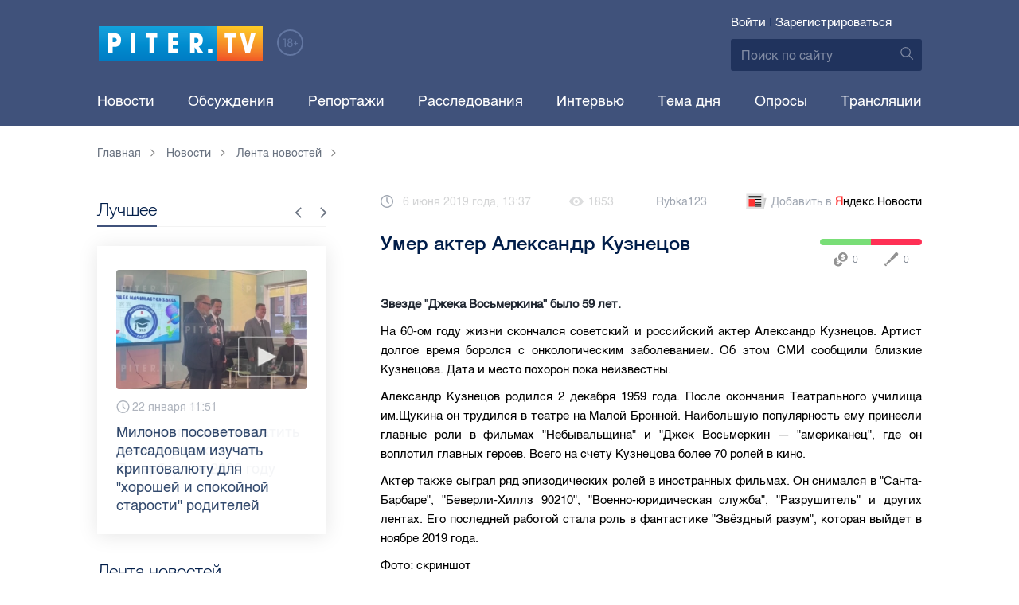

--- FILE ---
content_type: text/html; charset=UTF-8
request_url: https://piter.tv/event/Umer_akter_Dzheka_Vosmerkina_Aleksandr_Kuznecov/
body_size: 12516
content:





<!DOCTYPE html>
<html lang="ru">
<head>
	<meta charset="utf-8">
	<meta http-equiv="X-UA-Compatible" content="IE=edge">
	<meta property="og:site_name" content="PITER TV">
	<meta name="viewport" content="width=device-width, initial-scale=1, maximum-scale=1, minimal-ui">
	<meta name="imagetoolbar" content="no">
	<meta name="msthemecompatible" content="no">
	<meta name="cleartype" content="on">
	<meta name="HandheldFriendly" content="True">
	<meta name="format-detection" content="telephone=no">
	<meta name="format-detection" content="address=no">
	<meta name="google" value="notranslate">
	<meta name="theme-color" content="#ffffff">
	<meta name="mobile-web-app-capable" content="yes">
	<meta name="yandex-verification" content="1cc0f06881696cf5" />
	<meta name="description" content="Звезде &quot;Джека Восьмеркина&quot; было 59 лет. " />
	<meta name="keywords" content="" />
	<link rel="canonical" href="https://piter.tv/event/Umer_akter_Dzheka_Vosmerkina_Aleksandr_Kuznecov/"/>
<meta property="og:title" content="Умер актер Александр Кузнецов" />

<meta property="og:url" content="https://piter.tv/event/Umer_akter_Dzheka_Vosmerkina_Aleksandr_Kuznecov/" />

<meta property="og:image" content="http://static.piter.tv/img/news_default_small.png" />

<meta property="og:image:secure_url" content="https://static.piter.tv/img/news_default_small.png" />

<meta property="og:description" content="Звезде &quot;Джека Восьмеркина&quot; было 59 лет. " />

<meta property="ya:ovs:content_id" content="https://piter.tv/event/Umer_akter_Dzheka_Vosmerkina_Aleksandr_Kuznecov/" />

<meta property="ya:ovs:category" content="Кино,Лента новостей,Культура" />

<meta property="og:type" content="article" />


	<title>Умер актер Александр Кузнецов</title>

	<link href="https://static.piter.tv/ptv2/assets/styles/app.min_6468.css" rel="stylesheet">
	

	<link rel="preload" href="https://static.piter.tv/ptv2/assets/fonts/subset-HelveticaRegular-Regular.woff2" as="font" crossorigin="anonymous" />
	<link rel="preload" href="https://static.piter.tv/ptv2/assets/fonts/hinted-subset-HelveticaLight-Regular.woff2" as="font" crossorigin="anonymous" />
	<link rel="preload" href="https://static.piter.tv/ptv2/assets/fonts/hinted-subset-HelveticaNeue-Medium.woff2" as="font" crossorigin="anonymous" />


	<link rel="alternate" type="application/rss+xml" title="RSS" href="https://piter.tv/rss/" />
	<link rel="shortcut icon" href="https://piter.tv/favicon_piter.ico" type="image/x-icon" />
	<link rel="icon" href="https://piter.tv/favicon_piter.ico" type="image/x-icon" />

	<script type="text/javascript">
        window.CKEDITOR_BASEPATH = 'https://static.piter.tv/libs/ckeditor/';
        window.staticServer = 'https://static1.piter.tv';
		window.delayInitialization = [];
        window.scriptsLoaded = [];

        window.awaitImport = async function(scripts) {
            if (scripts.length) {
                let promise = new Promise(function (resolve, reject) {
                    resolve(1);
				});
                for (var i = 0; i < scripts.length; i++) {
                    const scriptPath = scripts[i];
                    if (scriptsLoaded.indexOf(scriptPath) !== -1) {
                        continue;
					}
                    scriptsLoaded.push(scriptPath);

                    promise = promise.then(function(result) {
                        return new Promise(function (resolve, reject) {
                            const script = document.createElement('script');
                            script.src = scriptPath;

                            let loaded = false;
                            script.onload = script.onerror = function() {
                                if ( ! loaded) {
                                    loaded = true;
                                    resolve(1);
                                }
                            };
                            script.onreadystatechange = function() {
                                var self = this;
                                if (this.readyState == "complete" || this.readyState == "loaded") {
                                    setTimeout(function() {
                                        self.onload();
                                    }, 0);
                                }
                            };

                            document.body.appendChild(script);
						})
					});
                }

                let result = await promise;
            }
        };
	</script>

	<script type="text/javascript">new Image().src = "//counter.yadro.ru/hit?r" + escape(document.referrer) + ((typeof(screen)=="undefined")?"" : ";s"+screen.width+"*"+screen.height+"*" + (screen.colorDepth?screen.colorDepth:screen.pixelDepth)) + ";u"+escape(document.URL) +  ";" +Math.random();</script>
	<script type="text/javascript" src="//www.gstatic.com/firebasejs/3.6.8/firebase.js"></script>

	
<script>
	window.userSubscriptionInfo = {isLogged : 0, isGranted : 0, isSubscribedNews : 0, isSubscribedComments : 0, isSubscribedProject : 0}
</script>


	<script>window.yaContextCb = window.yaContextCb || []</script>
	<script src="https://yandex.ru/ads/system/context.js" async></script>
</head>

<body class="page page_article" itemscope itemtype="http://schema.org/NewsArticle">




<header class="header">
	<div class="header__top">
		<div class="header__in">
			<div class="header__logo-w">
				<a href="https://piter.tv" class="header__logo logo">
					<img src="https://static.piter.tv/ptv2/assets/images/general/logo.png?1" alt="Piter.tv" />
				</a>
				<img class="header__18plus" src="https://static.piter.tv/ptv2/assets/images/general/18ptv.png" alt="18+" />
			</div>
			

			<div class="header__control">
				
<div class="header__auth">
	<svg class="header__auth-icon"><use xlink:href="https://piter.tv/static/ptv2/assets/images/icon.svg#icon_auth-icon"></use></svg>
	<a href="https://piter.tv/login/" onclick="sendRequest('',{'action':'fe_login_form'});return false;" class="header__auth-link header__auth-link_enter">Войти</a>
	<span class="header__auth-sep">|</span>
	<a href="#" onclick="sendRequest('',{'action':'registration','ajax':1}); return false;" class="header__auth-link header__auth-link_reg">Зарегистрироваться</a>
</div>

				<div class="search-form header__search">
					<form action="https://piter.tv/search_result/" method="get" class="search-form__w">
						<input type="text" value="" placeholder="Поиск по сайту" name="query" class="search-form__input" />
						<button type="submit" class="search-form__submit">
							<svg class="search-form__submit-icon"><use xlink:href="https://piter.tv/static/ptv2/assets/images/icon.svg#icon_search-icon"></use></svg>
						</button>
					</form>
				</div>
			</div>
		</div>
	</div>
	<div class="header__body">
		<div class="header__in">
			<nav class="header__nav nav nav_main">
				<ul id="main-nav" class="nav__list initial">
					
<li class="nav__item ">
	<a href="https://piter.tv/news/60/" title="Новости" class="nav__link">Новости</a>
</li>

					
<li class="nav__item first">
	<a href="https://piter.tv/forum/" title="Обсуждение актуальных событий" class="nav__link">Обсуждения</a>
</li>

					
<li class="nav__item ">
	<a href="https://piter.tv/news/3873/" title="Репортажи" class="nav__link">Репортажи</a>
</li>

					
<li class="nav__item ">
	<a href="https://piter.tv/channel/668/" title="Расследования" class="nav__link">Расследования</a>
</li>

					
<li class="nav__item ">
	<a href="https://piter.tv/news/3741/" title="Интервью" class="nav__link">Интервью</a>
</li>

					
<li class="nav__item ">
	<a href="https://piter.tv/news/3874/" title="Тема дня" class="nav__link">Тема дня</a>
</li>

					
<li class="nav__item first">
	<a href="https://piter.tv/polls/" title="Архив опросов посетителей" class="nav__link">Опросы</a>
</li>

					
<li class="nav__item first">
	<a href="https://piter.tv/conference_catalog/" title="Прямые трансляции на канале ПитерТВ" class="nav__link">Трансляции</a>
</li>

					<li data-width="10" class="nav__item nav__item_more">
						<a class="nav__link">Еще
							<svg class="nav__more-icon"><use xlink:href="https://piter.tv/static/ptv2/assets/images/icon.svg#icon_arrow-down"></use></svg>
						</a>
						<ul></ul>
					</li>
				</ul>
			</nav>
		</div>
	</div>
</header>



<main class="main" role="main">
	




    <div class="main__in">
        <div class="main__breadcrumbs">
            
	<div class="breadcrumbs">
		<ol itemscope="" itemtype="http://schema.org/BreadcrumbList" class="breadcrumbs__list">
			<li itemprop="itemListElement" itemscope="" itemtype="http://schema.org/ListItem" class="breadcrumbs__item">
				<a itemscope="" itemtype="http://schema.org/Thing" itemprop="item" href="https://piter.tv" class="breadcrumbs__link">
					<span itemprop="name">Главная</span><svg class="breadcrumbs__icon"><use xlink:href="https://piter.tv/static/ptv2/assets/images/icon.svg#icon_arrow-right"></use></svg>
				</a>
				<meta itemprop="position" content="1" />
			</li>


	<li itemprop="itemListElement" itemscope="" itemtype="http://schema.org/ListItem" class="breadcrumbs__item breadcrumbs__item_hide">
		<a itemscope="" itemtype="http://schema.org/Thing" itemprop="item" href="https://piter.tv/news/"	class="breadcrumbs__link">
			<span itemprop="name">Новости</span><svg class="breadcrumbs__icon"><use xlink:href="https://piter.tv/static/ptv2/assets/images/icon.svg#icon_arrow-right"></use></svg>
		</a>
		<meta itemprop="position" content="2" />
	</li>

	<li itemprop="itemListElement" itemscope="" itemtype="http://schema.org/ListItem" class="breadcrumbs__item breadcrumbs__item_hide">
		<a itemscope="" itemtype="http://schema.org/Thing" itemprop="item" href="https://piter.tv/news/60/"	class="breadcrumbs__link">
			<span itemprop="name">Лента новостей</span><svg class="breadcrumbs__icon"><use xlink:href="https://piter.tv/static/ptv2/assets/images/icon.svg#icon_arrow-right"></use></svg>
		</a>
		<meta itemprop="position" content="3" />
	</li>

		</ol>
	</div>

        </div>
        <div class="main__w main__w_3 main__w_3_has_topnews">
            <div class="content main__content main__content_middle main__content">
                <div id="articles-loading-container" class="articles-loading-container">
                    <article id="articlefull" class="article" data-next-article-url="/event/Dzhuliya_Roberts_rasskazala_ob_originalnoj_koncovke_filma_Krasotka_/" data-essence-id="44" data-entity-id="245769">
						
                        

                        <div class="article__meta">
                            <div class="article__date">
                                <svg class="article__date-icon"><use xlink:href="https://piter.tv/static/ptv2/assets/images/icon.svg#icon_date-icon"></use></svg>6 июня 2019 года, 13:37
                            </div>
                            <div class="article__views" title="просмотра">
                                <svg class="article__views-icon"><use xlink:href="https://piter.tv/static/ptv2/assets/images/icon.svg#icon_views-icon"></use></svg>1853
                            </div>
                            <a href="https://piter.tv/user/Rybka123/" class="article__author">Rybka123</a>

                            
                            
<a href="https://yandex.ru/news/?favid=18694" target="_blank" rel="nofollow" class="article__yandex_news"><svg class="article__yandex_news-icon"><use xlink:href="https://piter.tv/static/ptv2/assets/images/icon.svg#icon_yandex-news"></use></svg>Добавить в <span>Я</span><span>ндекс.Новости</span></a>

                        </div>

                        <header class="article__header">
                            <h1 class="article__title">Умер актер Александр Кузнецов</h1>
                            
	<div class="article__rating" id="rc_44_245769" title="Рейтинг: 0. Голосов: 0" data-share-pos="50" data-share-neg="50">
		<div class="article__rating-bar">
			<div class="article__rating-bar-line article__rating-bar-line__positive" style="width: 50%;"></div>
			<div class="article__rating-bar-line article__rating-bar-line__negative" style="width: 50%;"></div>
		</div>
		<a href="#" class="article__rating-button article__rating-plus" title="Нравится" onclick="sendRequest('',{'action':'entity_rater','opinion':'1','ajax':'1','essence_id':'44','entity_id':'245769'}); return false;"><svg class="article__rating-icon"><use xlink:href="https://piter.tv/static/ptv2/assets/images/icon.svg#icon_rating-plus"></use></svg>0</a>
		<a href="#" class="article__rating-button article__rating-minus" title="Не нравится" onclick="sendRequest('',{'action':'entity_rater','opinion':'0','ajax':'1','essence_id':'44','entity_id':'245769'}); return false;"><svg class="article__rating-icon"><use xlink:href="https://piter.tv/static/ptv2/assets/images/icon.svg#icon_rating-minus"></use></svg>0</a>
	</div>

                        </header>


                        <div class="article__entry article-full">
                            <p><strong itemprop="headline description">Звезде &quot;Джека Восьмеркина&quot; было 59 лет. </strong></p>
                            <div itemprop="articleBody" id="articleBody" class="js-mediator-article">
                                <p style="margin-left: 0cm;margin-right: 0cm;text-align: justify;"><span style="color: #000000;">На 60-ом году жизни скончался советский и российский актер Александр Кузнецов. Артист долгое время боролся с онкологическим заболеванием. Об этом СМИ сообщили близкие Кузнецова. Дата и место похорон пока неизвестны.</span></p>

<p style="margin-left: 0cm;margin-right: 0cm;text-align: justify;"><span style="color: #000000;">Александр Кузнецов родился 2 декабря 1959 года. После окончания Театрального училища им.Щукина он трудился в театре на Малой Бронной. Наибольшую популярность ему принесли главные роли в фильмах &quot;Небывальщина&quot; и &quot;Джек Восьмеркин &mdash; &quot;американец&quot;, где он воплотил главных героев. Всего на счету Кузнецова более 70 ролей в кино.</span></p>

<p style="margin-left: 0cm;margin-right: 0cm;text-align: justify;"><span style="color: #000000;">Актер также сыграл ряд эпизодических ролей в иностранных фильмах. Он снимался в &quot;Санта-Барбаре&quot;, &quot;Беверли-Хиллз 90210&quot;, &quot;Военно-юридическая служба&quot;, &quot;Разрушитель&quot; и других лентах. Его последней работой стала роль в фантастике &quot;Звёздный разум&quot;, которая выйдет в ноябре 2019 года.</span></p>

<p style="margin-left: 0cm;margin-right: 0cm;text-align: justify;"><span style="color: #000000;">Фото: скриншот </span></p>

<p style="margin-left: 0cm;margin-right: 0cm;text-align: justify;">&nbsp;</p>

                            </div>
                        </div>
                        <div class="article__bottom">
                            <div class="article__bottom__row">
                                <span class="article__bottom-title">Теги:</span>
                                <span itemprop="keywords"></span>
                            </div>
                            
	<div class="article__bottom__row">
		<span class="article__bottom-title">Категории:</span>
	<a class="article__tags" href="https://piter.tv/news/60/" title="Лента новостей">Лента новостей</a>,

	<a class="article__tags" href="https://piter.tv/news/666/" title="Культура">Культура</a>,

	<a class="article__tags" href="https://piter.tv/news/2551/" title="Кино">Кино</a>,

	</div>

                        </div>
						
                        
<div id="comment_container_44_245769" class="__comments__meta" data-essence-id="44" data-entity-id="245769" style="margin-top: 10px;">
    
<div id="comment_content_44_245769" class="comments article__comments">
    <header class="comments__header">
        <h3 class="comments__title title title_side">Обсуждение ( <span class="__comments_counter_total">1</span> ) 
<a class="latest-news__all-news" href="/forum/44-245769/">Посмотреть все</a>
</h3>
        
    <input type="button" class="button button_form" onclick='sendRequest("",{"ajax":1,"action":"comment_control","essence_id":44,"entity_id":245769,"entity_url":"https:\/\/piter.tv\/event\/Umer_akter_Dzheka_Vosmerkina_Aleksandr_Kuznecov\/","mod":"get_creation_form","per_page":10,"image_size":"icon"});return false;' value="Добавить комментарий" />

    </header>

    <!-- place for comment form -->

    
    
<div class="comments__list __comments_list">
    
    <div id="com_item__221497" class="comments__item lvl1 __comment_item" data-parent-id="0" data-comment-id="221497">
        <div class="comments__item-top">
            <div class="comments__user">
                
    <a class="comments__image">
        
    <img src="https://static.piter.tv/img/fe_images/avatar.png" width="56" height="56" alt="" />

    </a>

                
<div class="comments__rating" id="comment_ratings_8631_221497">
    <a href="#" class="comments__rating-button comments__rating-plus" title="Круто" onclick="sendRequest('',{'action':'entity_rater','opinion':'1','ajax':'1','essence_id':'8631','entity_id':'221497','template_name':'fe_ratings_comments'}); return false;">Плюс</a>
    <div class="comments__rating-num">0</div>
    <a href="#" class="comments__rating-button comments__rating-minus" title="Отстой" onclick="sendRequest('',{'action':'entity_rater','opinion':'0','ajax':'1','essence_id':'8631','entity_id':'221497','template_name':'fe_ratings_comments'}); return false;">Минус</a>
</div>

            </div>
            <div class="comments__w">
                <div class="comments__top">
                    
    <a class="comments__name">Аноним</a>

                    
                    <div class="comments__date">06.06.2019 13:54</div>
                </div>
                <div class="comments__text">
                    <p><p>САША&nbsp; дружище&nbsp; &nbsp;пусть земля тебе будет пухом . Ты любил жизнь хотел жить и творить</p>

<p>&nbsp;очень жаль</p>

<p>Анатолий&nbsp;</p>
</p>
                </div>
                <div class="__comment__meta" data-comment-id="221497">
                    
    <a class="comments__reply comments__complaint" target='' href='' title='' onclick=''>Пожаловаться</a>
   | 
    <a class="comments__reply comments__answer" target='' href='' title='' onclick='sendRequest("",{"ajax":1,"action":"comment_control","essence_id":44,"entity_id":245769,"entity_url":"https:\/\/piter.tv\/event\/Umer_akter_Dzheka_Vosmerkina_Aleksandr_Kuznecov\/","mod":"get_answer_form","comment_id":221497,"image_size":"icon"});return false;'>Ответить</a>
  | 
    <a class="comments__reply comments__answers_list" target='' href='' title='' onclick='sendRequest("",{"ajax":1,"action":"comment_control","essence_id":44,"entity_id":245769,"entity_url":"https:\/\/piter.tv\/event\/Umer_akter_Dzheka_Vosmerkina_Aleksandr_Kuznecov\/","mod":"get_answers_tree","comment_id":221497,"image_size":"icon"});return false;'>Ответов: <span class='ans_count'>0</span></a>
 
                </div>
            </div>
        </div>
    </div>
    <div class="com_221497_children comments__item__children" id="com_221497_children">
        
    </div>

</div>

    
</div>


    <div class="comments__new __comments__new_items_block">
        <div class="comments__new-items-w">
            <div class="comments__new-items">Новые комментарии</div>
        </div>
        <div class="__items"></div>
    </div>
</div>

                    </article>
                </div>
            </div>
            <aside class="sidebar main__sidebar main__sidebar main__sidebar_first">
                
    <div class="best sidebar__best sidebar__row">
        <header class="best__header sidebar__header">
            <h2 class="best__title title title_side">Лучшее</h2>
            <div class="best__nav">
                <button class="best__prev"><svg class="best__prev-icon"><use xlink:href="https://piter.tv/static/ptv2/assets/images/icon.svg#icon_arrow-right"></use></svg></button>
                <button class="best__next"><svg class="best__next-icon"><use xlink:href="https://piter.tv/static/ptv2/assets/images/icon.svg#icon_arrow-right"></use></svg></button>
            </div>
        </header>
        <ul class="best__list best__list-slider">
            
    <li class="best__item">
        <a href="https://piter.tv/event/tarifi_zhkh_spb/" class="best__link">
            <div class="best__image">
                
<span class="previewCarouselBlock"  sources='[]' style='' >
    <img class="__firstPreview lazyload" src="https://static.piter.tv/img/news_default_small.png" width="304" height="190"  data-src="https://static2.piter.tv/images/news_photos/MHifXEMJ3QhRVBE3Byyz6rs32ay2N5uN.webp" alt="Сколько придётся платить за коммуналку в Петербурге в 2026 году " title="Сколько придётся платить за коммуналку в Петербурге в 2026 году " />
    <noscript><img width="304" height="190" src="https://static1.piter.tv/images/news_photos/MHifXEMJ3QhRVBE3Byyz6rs32ay2N5uN.webp" alt="Сколько придётся платить за коммуналку в Петербурге в 2026 году " title="Сколько придётся платить за коммуналку в Петербурге в 2026 году " /></noscript>
</span>

            </div>
            <div class="best__w">
                <div class="best__meta">
                    <div class="best__date"><svg class="best__date-icon"><use xlink:href="https://piter.tv/static/ptv2/assets/images/icon.svg#icon_date-icon"></use></svg>22 января 8:28</div>
                </div>
                <div class="best__item-title">Сколько придётся платить за коммуналку в Петербурге в 2026 году </div>
            </div>
        </a>
    </li>

    <li class="best__item">
        <a href="https://piter.tv/event/milonov_posovetoval_izuchat_kriptu_/" class="best__link">
            <div class="best__image">
                
<span class="previewCarouselBlock"  sources='["55QjjVpgWDcMdznWsojkiElKxkUkV24e.webp","OMaBvew97VHnSJ48v3slBw760Dis2Ys2.webp","ggnbuwlttV3I4pbJ4JyanNl20CUjs8Hk.webp","tS5MqBeySwP0f2bRkOEg9HTywuFCxyzF.webp","qxDWTL81NeeXr7V7PPOmmgTwgy88oKcM.webp"]' style='' >
    <img class="__firstPreview lazyload" src="https://static.piter.tv/img/news_default_small.png" width="304" height="190"  data-src="https://static3.piter.tv/images/previews/ertlBnCoyWSztoKobgkpM91MXUssGpGf.webp" alt="Милонов посоветовал детсадовцам изучать криптовалюту для &quot;хорошей и спокойной старости&quot; родителей" title="Милонов посоветовал детсадовцам изучать криптовалюту для &quot;хорошей и спокойной старости&quot; родителей" />
    <noscript><img width="304" height="190" src="https://static1.piter.tv/images/previews/ertlBnCoyWSztoKobgkpM91MXUssGpGf.webp" alt="Милонов посоветовал детсадовцам изучать криптовалюту для &quot;хорошей и спокойной старости&quot; родителей" title="Милонов посоветовал детсадовцам изучать криптовалюту для &quot;хорошей и спокойной старости&quot; родителей" /></noscript>
</span>

            </div>
            <div class="best__w">
                <div class="best__meta">
                    <div class="best__date"><svg class="best__date-icon"><use xlink:href="https://piter.tv/static/ptv2/assets/images/icon.svg#icon_date-icon"></use></svg>22 января 11:51</div>
                </div>
                <div class="best__item-title">Милонов посоветовал детсадовцам изучать криптовалюту для &quot;хорошей и спокойной старости&quot; родителей</div>
            </div>
        </a>
    </li>

    <li class="best__item">
        <a href="https://piter.tv/event/den_studenta_spb/" class="best__link">
            <div class="best__image">
                
<span class="previewCarouselBlock"  sources='[]' style='' >
    <img class="__firstPreview lazyload" src="https://static.piter.tv/img/news_default_small.png" width="304" height="190"  data-src="https://static3.piter.tv/images/news_photos/0rvgRHQXPauU2eh02avLU5Y9zbHYMDfi.webp" alt="Рассказываем, куда могут пойти петербургские студенты в свой праздник" title="Рассказываем, куда могут пойти петербургские студенты в свой праздник" />
    <noscript><img width="304" height="190" src="https://static1.piter.tv/images/news_photos/0rvgRHQXPauU2eh02avLU5Y9zbHYMDfi.webp" alt="Рассказываем, куда могут пойти петербургские студенты в свой праздник" title="Рассказываем, куда могут пойти петербургские студенты в свой праздник" /></noscript>
</span>

            </div>
            <div class="best__w">
                <div class="best__meta">
                    <div class="best__date"><svg class="best__date-icon"><use xlink:href="https://piter.tv/static/ptv2/assets/images/icon.svg#icon_date-icon"></use></svg>16 января 12:53</div>
                </div>
                <div class="best__item-title">Рассказываем, куда могут пойти петербургские студенты в свой праздник</div>
            </div>
        </a>
    </li>

    <li class="best__item">
        <a href="https://piter.tv/event/demontazh_novogodnego_oformleniya_spb/" class="best__link">
            <div class="best__image">
                
<span class="previewCarouselBlock"  sources='[]' style='' >
    <img class="__firstPreview lazyload" src="https://static.piter.tv/img/news_default_small.png" width="304" height="190"  data-src="https://static1.piter.tv/images/previews/2qy6pFzjLhleGXbzCC25NC1KFXld544K.webp" alt="Демонтаж новогоднего оформления начали в Петербурге" title="Демонтаж новогоднего оформления начали в Петербурге" />
    <noscript><img width="304" height="190" src="https://static3.piter.tv/images/previews/2qy6pFzjLhleGXbzCC25NC1KFXld544K.webp" alt="Демонтаж новогоднего оформления начали в Петербурге" title="Демонтаж новогоднего оформления начали в Петербурге" /></noscript>
</span>

            </div>
            <div class="best__w">
                <div class="best__meta">
                    <div class="best__date"><svg class="best__date-icon"><use xlink:href="https://piter.tv/static/ptv2/assets/images/icon.svg#icon_date-icon"></use></svg>15 января 8:17</div>
                </div>
                <div class="best__item-title">Демонтаж новогоднего оформления начали в Петербурге</div>
            </div>
        </a>
    </li>

    <li class="best__item">
        <a href="https://piter.tv/event/ledovoe_shou_averbuha_buratino/" class="best__link">
            <div class="best__image">
                
<span class="previewCarouselBlock"  sources='[]' style='' >
    <img class="__firstPreview lazyload" src="https://static.piter.tv/img/news_default_small.png" width="304" height="190"  data-src="https://static1.piter.tv/images/news_photos/fSzz6wuMfj33J5X2EnytkiIURHBURfKP.webp" alt="Илья Авербух – о благотворительности и изоляции фигуристов" title="Илья Авербух – о благотворительности и изоляции фигуристов" />
    <noscript><img width="304" height="190" src="https://static1.piter.tv/images/news_photos/fSzz6wuMfj33J5X2EnytkiIURHBURfKP.webp" alt="Илья Авербух – о благотворительности и изоляции фигуристов" title="Илья Авербух – о благотворительности и изоляции фигуристов" /></noscript>
</span>

            </div>
            <div class="best__w">
                <div class="best__meta">
                    <div class="best__date"><svg class="best__date-icon"><use xlink:href="https://piter.tv/static/ptv2/assets/images/icon.svg#icon_date-icon"></use></svg>14 января 11:27</div>
                </div>
                <div class="best__item-title">Илья Авербух – о благотворительности и изоляции фигуристов</div>
            </div>
        </a>
    </li>

    <li class="best__item">
        <a href="https://piter.tv/event/pro_larisu_dolinu_neveroyatnie_priklyucheniya_shurika_larisa_dolina/" class="best__link">
            <div class="best__image">
                
<span class="previewCarouselBlock"  sources='[]' style='' >
    <img class="__firstPreview lazyload" src="https://static.piter.tv/img/news_default_small.png" width="304" height="190"  data-src="https://static3.piter.tv/images/news_photos/fpquO3ig5ViDzP6dzFuH2Tlyi2Pm3jIl.webp" alt="Лариса Долина: &quot;Никогда нельзя отчаиваться, когда идёт чёрная полоса&quot;" title="Лариса Долина: &quot;Никогда нельзя отчаиваться, когда идёт чёрная полоса&quot;" />
    <noscript><img width="304" height="190" src="https://static3.piter.tv/images/news_photos/fpquO3ig5ViDzP6dzFuH2Tlyi2Pm3jIl.webp" alt="Лариса Долина: &quot;Никогда нельзя отчаиваться, когда идёт чёрная полоса&quot;" title="Лариса Долина: &quot;Никогда нельзя отчаиваться, когда идёт чёрная полоса&quot;" /></noscript>
</span>

            </div>
            <div class="best__w">
                <div class="best__meta">
                    <div class="best__date"><svg class="best__date-icon"><use xlink:href="https://piter.tv/static/ptv2/assets/images/icon.svg#icon_date-icon"></use></svg>19 декабря 2025 года 11:49</div>
                </div>
                <div class="best__item-title">Лариса Долина: &quot;Никогда нельзя отчаиваться, когда идёт чёрная полоса&quot;</div>
            </div>
        </a>
    </li>

    <li class="best__item">
        <a href="https://piter.tv/event/V_Peterburge_proshel_biznes_zavtrak_dlya_predprinimatelej_/" class="best__link">
            <div class="best__image">
                
<span class="previewCarouselBlock"  sources='[]' style='' >
    <img class="__firstPreview lazyload" src="https://static.piter.tv/img/news_default_small.png" width="304" height="190"  data-src="https://static1.piter.tv/images/previews/CJmuQPfzcm3MYxeFKU8O2Ezl8HCeaubc.webp" alt="В Петербурге прошел бизнес-завтрак для предпринимателей  " title="В Петербурге прошел бизнес-завтрак для предпринимателей  " />
    <noscript><img width="304" height="190" src="https://static3.piter.tv/images/previews/CJmuQPfzcm3MYxeFKU8O2Ezl8HCeaubc.webp" alt="В Петербурге прошел бизнес-завтрак для предпринимателей  " title="В Петербурге прошел бизнес-завтрак для предпринимателей  " /></noscript>
</span>

            </div>
            <div class="best__w">
                <div class="best__meta">
                    <div class="best__date"><svg class="best__date-icon"><use xlink:href="https://piter.tv/static/ptv2/assets/images/icon.svg#icon_date-icon"></use></svg>14 января 19:06</div>
                </div>
                <div class="best__item-title">В Петербурге прошел бизнес-завтрак для предпринимателей  </div>
            </div>
        </a>
    </li>

    <li class="best__item">
        <a href="https://piter.tv/event/belij_spisok_sajtov_v_rossii/" class="best__link">
            <div class="best__image">
                
<span class="previewCarouselBlock"  sources='[]' style='' >
    <img class="__firstPreview lazyload" src="https://static.piter.tv/img/news_default_small.png" width="304" height="190"  data-src="https://static1.piter.tv/images/news_photos/nt0mw3B0uQ1igi7DQ4n5TEWxnE2HlXTu.webp" alt="&quot;Белый список&quot;: какие сервисы остаются доступными при ограничениях мобильного интернета в России" title="&quot;Белый список&quot;: какие сервисы остаются доступными при ограничениях мобильного интернета в России" />
    <noscript><img width="304" height="190" src="https://static2.piter.tv/images/news_photos/nt0mw3B0uQ1igi7DQ4n5TEWxnE2HlXTu.webp" alt="&quot;Белый список&quot;: какие сервисы остаются доступными при ограничениях мобильного интернета в России" title="&quot;Белый список&quot;: какие сервисы остаются доступными при ограничениях мобильного интернета в России" /></noscript>
</span>

            </div>
            <div class="best__w">
                <div class="best__meta">
                    <div class="best__date"><svg class="best__date-icon"><use xlink:href="https://piter.tv/static/ptv2/assets/images/icon.svg#icon_date-icon"></use></svg>16 декабря 2025 года 11:03</div>
                </div>
                <div class="best__item-title">&quot;Белый список&quot;: какие сервисы остаются доступными при ограничениях мобильного интернета в России</div>
            </div>
        </a>
    </li>

        </ul>
    </div>

				
                
	<div class="sidefeed latest-news latest-news_side sidebar__feed sidebar__row">
		<header class="sidefeed__header sidebar__header">
			<h2 class="sidefeed__title title title_side">Лента новостей</h2><a href="https://piter.tv/news/60/" class="sidefeed__all-news"><svg
				class="sidefeed__all-icon"><use xlink:href="https://piter.tv/static/ptv2/assets/images/icon.svg#icon_arrow-right"></use></svg>Все новости</a>
		</header>
		<ul class="sidefeed__list latest-news__list">
			
			
	<li class="sidefeed__item sidefeed__date_separator">
		<div class="latest-news__day-w">
			<div class="latest-news__day">Вчера</div>
		</div>
	</li>
	
	<li class="sidefeed__item latest-news__item latest-news__item__">
		<div class="latest-news__meta">
			<div class="latest-news__date">17:59</div>
			<div class="latest-news__video-w"></div>
		</div><a href="https://piter.tv/event/v_spb_posle_DTP_inostranec_udaril_mashinu_a_zatem_inspektora_DPS/" class="latest-news__news-title" title="В Петербурге после ДТП иностранец ударил машину, а затем — инспектора ДПС">В Петербурге после ДТП иностранец ударил машину, а затем — инспектора ДПС</a>
	</li>

	<li class="sidefeed__item latest-news__item latest-news__item__">
		<div class="latest-news__meta">
			<div class="latest-news__date">17:28</div>
			<div class="latest-news__video-w"></div>
		</div><a href="https://piter.tv/event/Bolee_tisyachi_tochek_besplatnogo_Wi_Fi_rabotaet_v_spb/" class="latest-news__news-title" title="Более тысячи точек бесплатного Wi-Fi работает для петербуржцев и туристов">Более тысячи точек бесплатного Wi-Fi работает для петербуржцев и туристов</a>
	</li>

	<li class="sidefeed__item latest-news__item latest-news__item__">
		<div class="latest-news__meta">
			<div class="latest-news__date">17:07</div>
			<div class="latest-news__video-w"></div>
		</div><a href="https://piter.tv/event/Zhiteli_Moskovskogo_rajona_ostalis_bez_otopleniya/" class="latest-news__news-title" title="Из-за прорыва трубы несколько домов на Варшавской улице остались без отопления">Из-за прорыва трубы несколько домов на Варшавской улице остались без отопления</a>
	</li>

	<li class="sidefeed__item latest-news__item latest-news__item__">
		<div class="latest-news__meta">
			<div class="latest-news__date">15:58</div>
			<div class="latest-news__video-w"></div>
		</div><a href="https://piter.tv/event/v_spb_arestovali_nabrosivshegosya_na_inspektora_DPS_migranta/" class="latest-news__news-title" title="В Петербурге арестован водитель, ударивший инспектора ДПС по голове">В Петербурге арестован водитель, ударивший инспектора ДПС по голове</a>
	</li>

	<li class="sidefeed__item latest-news__item latest-news__item__">
		<div class="latest-news__meta">
			<div class="latest-news__date">15:38</div>
			<div class="latest-news__video-w"></div>
		</div><a href="https://piter.tv/event/Umer_televeduschij_i_rezhisser_Aleksandr_Olejnikov/" class="latest-news__news-title" title="Умер известный телеведущий и режиссёр Александр Олейников">Умер известный телеведущий и режиссёр Александр Олейников</a>
	</li>

	<li class="sidefeed__item latest-news__item latest-news__item__">
		<div class="latest-news__meta">
			<div class="latest-news__date">15:09</div>
			<div class="latest-news__video-w"></div>
		</div><a href="https://piter.tv/event/podrostok_napal_v_paradnoj_na_12_letnyuyu_devochku/" class="latest-news__news-title" title="На улице Композиторов подросток напал на девочку в лифте и попытался её придушить">На улице Композиторов подросток напал на девочку в лифте и попытался её придушить</a>
	</li>

	<li class="sidefeed__item latest-news__item latest-news__item__">
		<div class="latest-news__meta">
			<div class="latest-news__date">14:44</div>
			<div class="latest-news__video-w"></div>
		</div><a href="https://piter.tv/event/Uchenie_Politeha_v_Peterburge_sovershili_proriv/" class="latest-news__news-title" title="Ученые Политеха в Петербурге совершили прорыв в радиационной физике">Ученые Политеха в Петербурге совершили прорыв в радиационной физике</a>
	</li>

	<li class="sidefeed__item latest-news__item latest-news__item__">
		<div class="latest-news__meta">
			<div class="latest-news__date">14:36</div>
			<div class="latest-news__video-w"></div>
		</div><a href="https://piter.tv/event/Sijyarto_Ukraina_vmeshivaetsya_v_vibori_v_Vengrii/" class="latest-news__news-title" title="Сийярто заявил, что Киев хочет видеть в Будапеште &quot;послушное Брюсселю&quot; правительство">Сийярто заявил, что Киев хочет видеть в Будапеште &quot;послушное Брюсселю&quot; правительство</a>
	</li>

	<li class="sidefeed__item latest-news__item latest-news__item__">
		<div class="latest-news__meta">
			<div class="latest-news__date">14:01</div>
			<div class="latest-news__video-w"></div>
		</div><a href="https://piter.tv/event/Policejskie_prodolzhayut_proverku_magazinov_Perekrestok_/" class="latest-news__news-title" title="Полиция с повторной проверкой вернулась в распределительный центр &quot;Перекрёстка&quot; в Петербурге">Полиция с повторной проверкой вернулась в распределительный центр &quot;Перекрёстка&quot; в Петербурге</a>
	</li>

	<li class="sidefeed__item latest-news__item latest-news__item__">
		<div class="latest-news__meta">
			<div class="latest-news__date">13:48</div>
			<div class="latest-news__video-w"></div>
		</div><a href="https://piter.tv/event/Na_Komendantskom_prospekte_bezrabotnij_podzheg_dver_v_paradnoj/" class="latest-news__news-title" title="На Комендантском проспекте безработный поджёг дверь в парадной">На Комендантском проспекте безработный поджёг дверь в парадной</a>
	</li>


		</ul>
	</div>

                
            </aside>
            <aside class="sidebar main__sidebar main__sidebar main__sidebar_second main__sidebar_has_topnews">
                
                
                
<div id="top_news_container" class="__top_news_container related sidebar__row sidebar__related_sec">
	<ul class="__top_news_list related__list">
        
<li class="__top_news_item_container related__item" data-position="0">
	
<article class="__top_news_item news-article news-article_side" data-_tnuhash="76dd14a71abd6035e758c2fb4c5250c9" data-_tnueid="65872">
    <a href="https://russia-1.tv/?nid=65872" title="Квалификация в сноуборд-кроссе отменена, масс-старт в биатлоне вновь отложен: Сочи утонул в густом тумане" class="news-article__link">
        <div class="news-article__image">
            
<span class="previewCarouselBlock"  sources='["1gMOiFcVDUq7C65ITeTTGFC5NK9QhLzn.jpg"]' style='' >
    <img class="__firstPreview lazyload" src="https://static.piter.tv/img/news_default_small.png" width="330" height="185"  data-src="https://static1.piter.tv/images/previews/6tsQ0oPzcVpsGEJpL0uO2RC7XGOG9ncC.jpg" alt="Квалификация в сноуборд-кроссе отменена, масс-старт в биатлоне вновь отложен: Сочи утонул в густом тумане" title="Квалификация в сноуборд-кроссе отменена, масс-старт в биатлоне вновь отложен: Сочи утонул в густом тумане" />
    <noscript><img width="330" height="185" src="https://static2.piter.tv/images/previews/6tsQ0oPzcVpsGEJpL0uO2RC7XGOG9ncC.jpg" alt="Квалификация в сноуборд-кроссе отменена, масс-старт в биатлоне вновь отложен: Сочи утонул в густом тумане" title="Квалификация в сноуборд-кроссе отменена, масс-старт в биатлоне вновь отложен: Сочи утонул в густом тумане" /></noscript>
</span>

        </div>
        <div class="news-article__w">
            <div class="news-article__title">Квалификация в сноуборд-кроссе отменена, масс-старт в биатлоне вновь отложен: Сочи утонул в густом тумане</div>
            <div class="news-article__meta">
                <div class="news-article__date">17.02.2014, 11:25</div>
            </div>
        </div>
    </a>
</article>

</li>

<li class="__top_news_item_container related__item" data-position="1">
	
<article class="__top_news_item news-article news-article_side" data-_tnuhash="0698973825fb7b3430a6f536fb87d68b" data-_tnueid="595629">
    <a href="https://russia-1.tv/?nid=595629" title="&quot;Полностью оторваны&quot;: швейцарский полковник раскрыл, с чем столкнулись ВСУ" class="news-article__link">
        <div class="news-article__image">
            
<span class="previewCarouselBlock"  sources='["zYeGzOWkeY8lYEhsOYr7ESeMkSPLB8wR.webp","8stYyHaSc3dlviTwvru9RMLcPPHJlaFa.webp","dBHV8xDPG37ommhtkc78vFBe7L9IwFur.webp","LPDaFSUEUaHpMatucJDkoqO58YmCNund.webp","rIVVcCSmULKeDv0ou8tNTYcEnCMP7npg.webp"]' style='' >
    <img class="__firstPreview lazyload" src="https://static.piter.tv/img/news_default_small.png" width="330" height="185"  data-src="https://static3.piter.tv/images/previews/ew9cS34qisYuxaYb8GSWCyKQapjz3GXB.webp" alt="&quot;Полностью оторваны&quot;: швейцарский полковник раскрыл, с чем столкнулись ВСУ" title="&quot;Полностью оторваны&quot;: швейцарский полковник раскрыл, с чем столкнулись ВСУ" />
    <noscript><img width="330" height="185" src="https://static3.piter.tv/images/previews/ew9cS34qisYuxaYb8GSWCyKQapjz3GXB.webp" alt="&quot;Полностью оторваны&quot;: швейцарский полковник раскрыл, с чем столкнулись ВСУ" title="&quot;Полностью оторваны&quot;: швейцарский полковник раскрыл, с чем столкнулись ВСУ" /></noscript>
</span>

        </div>
        <div class="news-article__w">
            <div class="news-article__title">&quot;Полностью оторваны&quot;: швейцарский полковник раскрыл, с чем столкнулись ВСУ</div>
            <div class="news-article__meta">
                <div class="news-article__date">02.05.2024, 9:18</div>
            </div>
        </div>
    </a>
</article>

</li>

<li class="__top_news_item_container related__item" data-position="2">
	
<article class="__top_news_item news-article news-article_side" data-_tnuhash="319d920da1c0ff8948a4f63f9709b19a" data-_tnueid="295991">
    <a href="https://russia-1.tv/?nid=295991" title="Момент смертельного ДТП в Томске попал на видео" class="news-article__link">
        <div class="news-article__image">
            
<span class="previewCarouselBlock"  sources='["4J8PbjRL1GgT3Jm1Jgkzr0USz8RUj7gI.jpg","1eOmbWMOU4nYXFMygutwp0LHMfpUzCGe.jpg","hzmByIVwpCyhTuB908KNK9nob9SIWd19.jpg","xiRLbGDI1Tck7xXdToQLut1TbfyXvz8u.jpg","3BkbnyTy0eb5DEoVHDlY0roehtNkV5gW.jpg"]' style='' >
    <img class="__firstPreview lazyload" src="https://static.piter.tv/img/news_default_small.png" width="330" height="185"  data-src="https://static1.piter.tv/images/previews/oov28arIhDtDTGgNhE74p72fcM2P6bty.jpg" alt="Момент смертельного ДТП в Томске попал на видео" title="Момент смертельного ДТП в Томске попал на видео" />
    <noscript><img width="330" height="185" src="https://static2.piter.tv/images/previews/oov28arIhDtDTGgNhE74p72fcM2P6bty.jpg" alt="Момент смертельного ДТП в Томске попал на видео" title="Момент смертельного ДТП в Томске попал на видео" /></noscript>
</span>

        </div>
        <div class="news-article__w">
            <div class="news-article__title">Момент смертельного ДТП в Томске попал на видео</div>
            <div class="news-article__meta">
                <div class="news-article__date">16.01.2020, 8:56</div>
            </div>
        </div>
    </a>
</article>

</li>

<li class="__top_news_item_container related__item" data-position="3">
	
<article class="__top_news_item news-article news-article_side" data-_tnuhash="cceafe09ceaec103e853e4e23bb7d708" data-_tnueid="198604">
    <a href="https://russia-1.tv/?nid=198604" title="На Екатерининском проспекте ночью горела жилая квартира в многоэтажке" class="news-article__link">
        <div class="news-article__image">
            
<span class="previewCarouselBlock"  sources='["g3mWH1wXhkUG6XzmHf8KsHkGHbuOsVSS.jpg","4wKTylpC4ufFnF2uTN0Qd3uBGmqQpnWY.jpg","bO3GDEXcq0LMvjQrqsNf9OQg3UIhkap8.jpg","dWdcOdF8kQUxutcNlznJrNdr8E2xHovJ.jpg","YDk6OiSCjWQy9UOuWR1f69EkxgygqBvN.jpg"]' style='' >
    <img class="__firstPreview lazyload" src="https://static.piter.tv/img/news_default_small.png" width="330" height="185"  data-src="https://static2.piter.tv/images/previews/L20bHRHOUMc7620C1No3i5UOENeByGP1.jpg" alt="На Екатерининском проспекте ночью горела жилая квартира в многоэтажке" title="На Екатерининском проспекте ночью горела жилая квартира в многоэтажке" />
    <noscript><img width="330" height="185" src="https://static3.piter.tv/images/previews/L20bHRHOUMc7620C1No3i5UOENeByGP1.jpg" alt="На Екатерининском проспекте ночью горела жилая квартира в многоэтажке" title="На Екатерининском проспекте ночью горела жилая квартира в многоэтажке" /></noscript>
</span>

        </div>
        <div class="news-article__w">
            <div class="news-article__title">На Екатерининском проспекте ночью горела жилая квартира в многоэтажке</div>
            <div class="news-article__meta">
                <div class="news-article__date">16.05.2018, 8:48</div>
            </div>
        </div>
    </a>
</article>

</li>

<li class="__top_news_item_container related__item" data-position="4">
	
<article class="__top_news_item news-article news-article_side" data-_tnuhash="f8a4a30bf54e2027877cc0b65426ee81" data-_tnueid="90967">
    <a href="https://russia-1.tv/?nid=90967" title="Эрос" class="news-article__link">
        <div class="news-article__image">
            
<span class="previewCarouselBlock"  sources='[]' style='' >
    <img class="__firstPreview lazyload" src="https://static.piter.tv/img/news_default_small.png" width="330" height="185"  data-src="https://static2.piter.tv/img/news_default_ds_large.png" alt="Эрос" title="Эрос" />
    <noscript><img width="330" height="185" src="https://static1.piter.tv/img/news_default_ds_large.png" alt="Эрос" title="Эрос" /></noscript>
</span>

        </div>
        <div class="news-article__w">
            <div class="news-article__title">Эрос</div>
            <div class="news-article__meta">
                <div class="news-article__date">09.12.2014, 19:00</div>
            </div>
        </div>
    </a>
</article>

</li>

<li class="__top_news_item_container related__item" data-position="5">
	
<article class="__top_news_item news-article news-article_side" data-_tnuhash="9b4beb731e8d904fba617d07483a218a" data-_tnueid="84359">
    <a href="https://russia-1.tv/?nid=84359" title="В ловушку СБУ под Луганском попал учредитель информационного агентства ANNA-news" class="news-article__link">
        <div class="news-article__image">
            
<span class="previewCarouselBlock"  sources='[]' style='' >
    <img class="__firstPreview lazyload" src="https://static.piter.tv/img/news_default_small.png" width="330" height="185"  data-src="https://static3.piter.tv/images/previews/TWHFE7CtGHEPFpuies2pRs5c8zEc3IFQ.jpg" alt="В ловушку СБУ под Луганском попал учредитель информационного агентства ANNA-news" title="В ловушку СБУ под Луганском попал учредитель информационного агентства ANNA-news" />
    <noscript><img width="330" height="185" src="https://static3.piter.tv/images/previews/TWHFE7CtGHEPFpuies2pRs5c8zEc3IFQ.jpg" alt="В ловушку СБУ под Луганском попал учредитель информационного агентства ANNA-news" title="В ловушку СБУ под Луганском попал учредитель информационного агентства ANNA-news" /></noscript>
</span>

        </div>
        <div class="news-article__w">
            <div class="news-article__title">В ловушку СБУ под Луганском попал учредитель информационного агентства ANNA-news</div>
            <div class="news-article__meta">
                <div class="news-article__date">01.10.2014, 15:40</div>
            </div>
        </div>
    </a>
</article>

</li>

<li class="__top_news_item_container related__item" data-position="6">
	
<article class="__top_news_item news-article news-article_side" data-_tnuhash="9e898a192037a5b7308c40684c7593b9" data-_tnueid="99904">
    <a href="https://russia-1.tv/?nid=99904" title="В Саратовской области вспыхнул &quot;Король Диванов&quot;" class="news-article__link">
        <div class="news-article__image">
            
<span class="previewCarouselBlock"  sources='[]' style='' >
    <img class="__firstPreview lazyload" src="https://static.piter.tv/img/news_default_small.png" width="330" height="185"  data-src="https://static1.piter.tv/images/previews/XwjIKobINu5E7codIHnQ1vEez9b3U43p.jpg" alt="В Саратовской области вспыхнул &quot;Король Диванов&quot;" title="В Саратовской области вспыхнул &quot;Король Диванов&quot;" />
    <noscript><img width="330" height="185" src="https://static2.piter.tv/images/previews/XwjIKobINu5E7codIHnQ1vEez9b3U43p.jpg" alt="В Саратовской области вспыхнул &quot;Король Диванов&quot;" title="В Саратовской области вспыхнул &quot;Король Диванов&quot;" /></noscript>
</span>

        </div>
        <div class="news-article__w">
            <div class="news-article__title">В Саратовской области вспыхнул &quot;Король Диванов&quot;</div>
            <div class="news-article__meta">
                <div class="news-article__date">17.03.2015, 9:37</div>
            </div>
        </div>
    </a>
</article>

</li>

	</ul>
</div>
<script>
    var topNewsItemPreviewSize = 'ds_large';
    var topNewsItemTemplate = "\r\n<article class=\"__top_news_item news-article news-article_side\">\r\n    <a class=\"news-article__link __t_item_link\">\r\n        <div class=\"news-article__image\">\r\n            <img class=\"__firstPreview __t_item_preview\">\r\n        <\/div>\r\n        <div class=\"news-article__w\">\r\n            <div class=\"news-article__title __t_item_title\"><\/div>\r\n            <div class=\"news-article__meta\">\r\n                <div class=\"news-article__date __t_item_date_short\"><\/div>\r\n            <\/div>\r\n        <\/div>\r\n    <\/a>\r\n<\/article>\r\n";
    var topNewsLinkToExchange = true;
</script>

            </aside>
        </div>
    </div>


</main>

<footer class="footer">
	<div class="footer__top">
		<div class="footer__in footer__in_top">
			<div class="footer__copyright">&copy; Интернет-телевидение «Piter.TV»</div>
			<nav class="footer__nav footer__nav_top nav nav_bottom">
				<ul class="nav__list">
					<li class="nav__item">
						<a href="https://piter.tv/pages/about_us/" class="nav__link" title="Команда проекта PITER TV">О проекте</a>
					</li>
					<li class="nav__item">
						<a href="https://piter.tv/pages/rights_owners/" class="nav__link" title="Владельцам авторских прав">Правообладателям</a>
					</li>
					<li class="nav__item">
						<a href="https://piter.tv/price_list/" class="nav__link">Реклама на сайте</a>
					</li>
				</ul>
			</nav>
		</div>
	</div>
	<div class="footer__body">
		<div class="footer__in footer__in_body">
			<div class="footer__nav-w">
				<nav class="footer__nav nav nav_vert">
					<ul class="nav__list">
						<li class="nav__item">
							<a href="https://piter.tv/news/60/" class="nav__link">Новости</a>
						</li>
						<li class="nav__item">
							<a class="nav__link" href="https://piter.tv/videohosting/" title="Размещенеи видео в интернете">Видеохостинг</a>
						</li>
						<li class="nav__item">
							<a href="https://piter.tv/map_page/" class="nav__link" title="Интерактивная карта города">Новостная карта города</a>
						</li>
					</ul>
				</nav>
				<nav class="footer__nav nav nav_vert">
					<ul class="nav__list">
						<li class="nav__item">
							<a href="https://piter.tv/channels/" class="nav__link">Каналы</a>
						</li>
						<li class="nav__item">
							<a href="https://piter.tv/video_catalog/2224/" class="nav__link">Ваше видео</a>
						</li>
						<li class="nav__item">
							<a class="nav__link" href="https://piter.tv/persons/" title="Ключевые персоны">Лица</a>
						</li>
					</ul>
				</nav>
				<nav class="footer__nav nav nav_vert">
					<ul class="nav__list">
						<li class="nav__item">
							<a href="https://piter.tv/pages/user_agreement/" class="nav__link" title="Правила использования сервиса">Пользовательское соглашение</a>
						</li>
						<li class="nav__item">
							<a href="https://piter.tv/reference_catalog/" class="nav__link">Справочник</a>
						</li>
						<li class="nav__item">
							<a href="https://piter.tv/news/proisshestviya/" class="nav__link">Происшествия</a>
						</li>
					</ul>
				</nav>
			</div>
			<ul class="footer__social social">
				<li class="social__item social__item_vk">
					<a href="https://vk.com/pitertv" target="_blank" class="social__link">
						<svg class="social__icon"><use xlink:href="https://piter.tv/static/ptv2/assets/images/icon.svg#icon_vk-icon"></use></svg>
					</a>
				</li>
				<li class="social__item social__item_inst">
					<a href="https://t.me/piter_tv" target="_blank" class="social__link">
						<svg class="social__icon"><use xlink:href="https://piter.tv/static/ptv2/assets/images/icon.svg#icon_tg-icon"></use></svg>
					</a>
				</li>
			</ul>
		</div>
	</div>
	<div class="footer__bottom">
		<div class="footer__in">
			<p class="footer__cert">Регистрационный номер СМИ ЭЛ № ФС77-77336 от 25.12.2019 зарегистрировано Федеральной службой по надзору в сфере связи, информационных
				технологий и массовых коммуникаций (РОСКОМНАДЗОР). Учредитель ООО "Медиа Платформа" </p>
		</div>
	</div>
	<div class="counters">
		<div class="footer__in">

			<script type="text/javascript">(function (d, w, c) { (w[c] = w[c] || []).push(function() { try { w.yaCounter4881571 = new Ya.Metrika({id:4881571, webvisor:true, clickmap:true, trackLinks:true, accurateTrackBounce:true}); } catch(e) { } }); var n = d.getElementsByTagName("script")[0], s = d.createElement("script"), f = function () { n.parentNode.insertBefore(s, n); }; s.type = "text/javascript"; s.async = true; s.src = (d.location.protocol == "https:" ? "https:" : "http:") + "//mc.yandex.ru/metrika/watch.js"; if (w.opera == "[object Opera]") { d.addEventListener("DOMContentLoaded", f, false); } else { f(); } })(document, window, "yandex_metrika_callbacks");</script><noscript><div><img src="//mc.yandex.ru/watch/4881571" style="position:absolute; left:-9999px;" alt="" /></div></noscript>

			<div class="counter">
				
			</div>
		</div>
	</div>
</footer>


<script language="javascript" src="//static.piter.tv/ptv2/assets/scripts/app.min_6468.js" type="text/javascript"></script>

<script language="javascript" src="//static.piter.tv/ptv2/assets/scripts/app.bundle.min_6468.js" type="text/javascript"></script>

<!--#SER Master WEB05 (vps) -->
</body>

</html>
